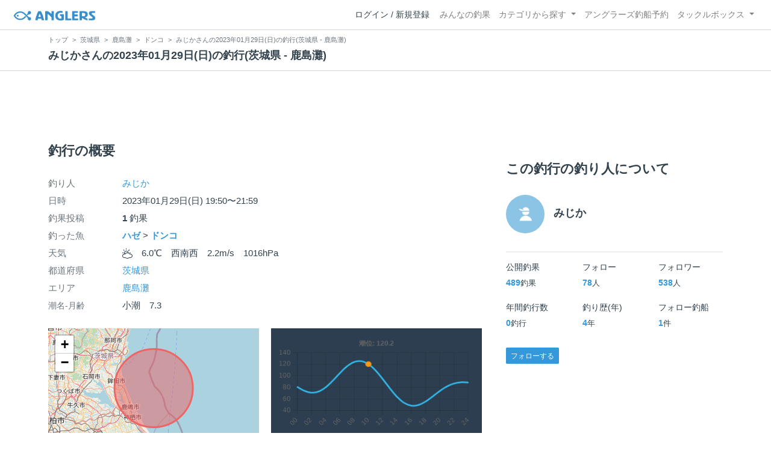

--- FILE ---
content_type: text/html; charset=utf-8
request_url: https://anglers.jp/fishings/2880211
body_size: 18753
content:
<!DOCTYPE html>
<html lang="ja">
<head>
  <meta name="csrf-param" content="authenticity_token" />
<meta name="csrf-token" content="T4ZOv2CtmFdW1G6cJ8F2oJ8O1JKyg9GkpScglDH97DdgfmCR7yr2LnbwHgIkpDxFiJ9T_rkoLr_kgrcPL2wNFw" />
  <meta charset="UTF-8" />
  <meta http-equiv="X-UA-Compatible" content="IE=edge,chrome=1">
  <meta http-equiv="content-language" content="ja">
  <meta http-equiv="content-type" content="text/html" charset="UTF-8">
    <meta name="robots" content="noarchive" />

  <meta name="apple-itunes-app" content="none">
  <meta name="viewport" content="width=device-width,initial-scale=1.0,minimum-scale=1.0,maximum-scale=1.0,user-scalable=no">

    <title>みじかさんの2023年01月29日(日)の釣行(茨城県 - 鹿島灘) - アングラーズ | 釣果600万件の魚釣り情報サイト</title>
  <meta name="description" content="みじかさんの2023年01月29日(日)の釣行。釣り場は鹿島灘。今日の釣果は1投稿！ 釣れる魚やルアーがひと目で分かる！よく行く釣り人の釣り方や釣具をもとに釣行の戦略を考えよう。釣り場の天気や水位、タイドグラフも要チェック。" />
  <meta name="keywords" content="釣り,アプリ,釣果,記録,検索,カメラ,釣り大会,釣り具,釣り場,ルアー" />

    <meta property="og:title" content='みじかさんの2023年01月29日(日)の釣行(茨城県 - 鹿島灘) アングラーズ | 釣果600万件の魚釣り情報サイト' />
  <meta property="og:type" content="article" />
  <meta property="og:url" content="https://anglers.jp/fishings/2880211" />
  <meta property="og:image" content="https://d2y21t85kjqjvu.cloudfront.net/result/5548520/2de88c4b-fa8e-44fb-9b12-5297564c0c83.jpg" />
    <meta property="og:description" content="みじかさんの2023年01月29日(日)の釣行。釣り場は鹿島灘。今日の釣果は1投稿！ 釣れる魚やルアーがひと目で分かる！よく行く釣り人の釣り方や釣具をもとに釣行の戦略を考えよう。釣り場の天気や水位、タイドグラフも要チェック。" />
  <meta property="og:site_name" content="アングラーズ | 釣果600万件の魚釣り情報サイト" />
  <meta property="fb:app_id" content="1018196891575204" />

  <meta name="twitter:card" content="summary_large_image" />
  <meta name="twitter:site" content="@ANGLERS_jp" />
  <meta property="twitter:image" content="https://d2y21t85kjqjvu.cloudfront.net/result/5548520/2de88c4b-fa8e-44fb-9b12-5297564c0c83.jpg" />
    <meta name="gpt-targeting" content='{"ANG_env": "production", &quot;ANG_directory&quot;: &quot;fishings&quot;}'>

    <script type="application/ld+json">
      {"@context":"https://schema.org/","@type":"Article","headline":"みじかさんの2023年01月29日(日)の釣行(茨城県 - 鹿島灘)","datePublished":"2023-01-29 19:50:00 +0900","dateModified":"2023-01-30 16:49:43 +0900","image":"https://d2y21t85kjqjvu.cloudfront.net/result/5548520/2de88c4b-fa8e-44fb-9b12-5297564c0c83.jpg","mainEntityOfPage":{"@type":"WebPage","@id":"https://anglers.jp/fishings/2880211"},"publisher":{"@type":"Organization","name":"アングラーズ","logo":{"@type":"ImageObject","url":"https://s3-ap-northeast-1.amazonaws.com/jp.anglers/info/homepage/image/logo/anglers_logo.png"}},"description":"みじかさんの2023年01月29日(日)の釣行。釣り場は鹿島灘。今日の釣果は1投稿！ 釣れる魚やルアーがひと目で分かる！よく行く釣り人の釣り方や釣具をもとに釣行の戦略を考えよう。釣り場の天気や水位、タイドグラフも要チェック。"}
    </script>
  <script type="application/ld+json">
    {"@context":"https://schema.org/","@type":"WebSite","name":"アングラーズ[ANGLERS]","url":"https://anglers.jp/","image":"https://s3-ap-northeast-1.amazonaws.com/jp.anglers/info/homepage/image/logo/icon_app.png"}
  </script>
  <link rel="preload" href="/assets/fa-brands-400-003d8be448cf308f57ca2eac14808d9d4651c5823389a82d0a0b2a37cbc6942b.woff2" as="font" type="font/woff2" crossorigin>
  <link rel="preload" href="/assets/fa-regular-400-dbda63708b10f97157a123a4c7efac2cd6eacf8dc023430017e86c046a28827a.woff2" as="font" type="font/woff2" crossorigin>
  <link rel="preload" href="/assets/fa-solid-900-b210af400b94ae211d8b96fcd2a90d937c26d789370cb8a867f00d919ab75b56.woff2" as="font" type="font/woff2" crossorigin>
  <link rel="preload" href="/assets/fontawesome-webfont-38af9ab8e8340ebba0182e7f6c9ec81038a1fcc162de3393a51bbb9a4153259d.woff2" as="font" type="font/woff2" crossorigin>
  <link rel="preload" href="/assets/icomoon-95119a16540849df6dde2f142af7656b36f74d1d3aa5886028a1d897c5105299.woff" as="font" type="font/woff" crossorigin>
  <link rel="preload" href="/assets/ionicons-4797fc24614cb9aedf5d1e2a23f552c9d40c91c0a5c8da3a90973dcd760487de.ttf" as="font" type="font/ttf" crossorigin>

  <link rel="stylesheet" href="/assets/application-8792be1a9f2b58b5fb7f9a212e7097a5b8017e07d32e18e582fdb28cca283a0a.css" media="all" />
  <script src="https://maps.googleapis.com/maps/api/js?v=3.exp&libraries=drawing,places&key=AIzaSyAxz8M72spb9d66VawX_tUxpk0NiLuM9ss"></script>

  <link rel='shortlink' href='http://anglers.jp' />
  <link rel="shortcut icon" href="/assets/anglers_icon-8a771dd3f201494eab08e7639a2cac632c2d46a40b168f12df065f9c7116105a.ico" >
  <link rel="icon" href="/assets/logos/cropped-apps_logo-32x32-2fc78e049fb62ba965bcdbe17e200fd28b36a6b5ec10053daae2b86d18fc0d96.png" sizes="32x32" />
  <link rel="icon" href="/assets/logos/cropped-apps_logo-192x192-2adaad6640dac21fe11cec43253c24952cc50f7dc2ccacf26f2f34459bf487c7.png" sizes="192x192" />
  <link rel="apple-touch-icon-precomposed" href="/assets/logos/cropped-apps_logo-180x180-768a0de0e60b8e8d83d4084dc58f1c23bb4c2b6ec1c72eb7dbad8d44189de6d9.png">
  <meta name="msapplication-TileImage" content="/assets/logos/cropped-apps_logo-270x270-b170f20b272b2ff51c3d58847d3caa36cf07a3188be6d0a3d02634780bcfddd5.png">

  <script src="/assets/application-efdaeab03d04864d5146d11ddf0e728268e8f9beef8ed0bb5fb2d3c3ac473277.js"></script>
  <script src="/packs/js/application-b92f9740d80f1f70aad3.js"></script>
  <link rel="stylesheet" href="/packs/css/application-35571aed.css" />

  <link href="https://fonts.cdnfonts.com/css/sf-pro-display" rel="stylesheet">

  
    <script async src="https://www.googletagmanager.com/gtag/js?id=G-497M5NN3H9"></script>

<script>

  // GA4関連コードがうまく動作しないためコメント前後に空行を入れる

  window.dataLayer = window.dataLayer || [];


    function gtag() {
      window.dataLayer.push(arguments)

      dataLayer.push({'user_id': ''});
    }

    gtag('js', new Date());

    gtag('config', 'G-497M5NN3H9', {
    });


</script>

      <!-- Google Ad Manager -->
    <script type='application/javascript' src='//anymind360.com/js/1944/ats.js'></script>
    <script>
      var googletag = googletag || {};
      googletag.cmd = googletag.cmd || [];
      (
        function() {
          var gads = document.createElement('script');
          gads.async = true;
          gads.type = 'text/javascript';
          var useSSL = 'https:' == document.location.protocol;
          gads.src = (useSSL ? 'https:' : 'http:') + '//securepubads.g.doubleclick.net/tag/js/gpt.js';
          var node = document.getElementsByTagName('script')[0];
          node.parentNode.insertBefore(gads, node);
        }
      )();
    </script>
    <!-- End Google Ad Manager -->

    <!-- Google Tag Manager -->
  <script>(function(w,d,s,l,i){w[l]=w[l]||[];w[l].push({'gtm.start':
  new Date().getTime(),event:'gtm.js'});var f=d.getElementsByTagName(s)[0],
  j=d.createElement(s),dl=l!='dataLayer'?'&l='+l:'';j.async=true;j.src=
  'https://www.googletagmanager.com/gtm.js?id='+i+dl;f.parentNode.insertBefore(j,f);
  })(window,document,'script','dataLayer','GTM-P3FBH6N');</script>
  <!-- End Google Tag Manager -->

  <script type="text/javascript">
  var microadCompass = microadCompass || {};
  microadCompass.queue = microadCompass.queue || [];
</script>
<script type="text/javascript" charset="UTF-8" src="//j.microad.net/js/compass.js" onload="new microadCompass.AdInitializer().initialize();" async></script>

</head>

<body id="" class="fishings results show">
    <!-- Google Tag Manager (noscript) -->
  <noscript><iframe src="https://www.googletagmanager.com/ns.html?id=GTM-P3FBH6N"
  height="0" width="0" style="display:none;visibility:hidden"></iframe></noscript>
  <!-- End Google Tag Manager (noscript) -->

    <div id="94edc45803c1d54d8f1d92fc5d71973e" style="visibility: hidden; width: 0px; height: 0px; display: none;">
    <script type="text/javascript">
      microadCompass.queue.push({
        "spot": "94edc45803c1d54d8f1d92fc5d71973e"
      });
    </script>
  </div>
  <div id="ads-ADU-93R3GLLR"></div>
  <script>
    (function (w, d, s, i) {
      var CREATIVE_ID = "94edc45803c1d54d8f1d92fc5d71973e";
      var microadTag, countNumber = 0, isFindingMicroAdBanner = false;
      
      var findCreativeTagInterval = setInterval(findCreativeTag, 500);
      function findCreativeTag() {
        if (countNumber > 20) {
          clearInterval(findCreativeTagInterval);
        }
        if (isFindingMicroAdBanner) return;
        isFindingMicroAdBanner = true;
        var divTags = document.getElementsByTagName('div');
        countNumber = countNumber + 1;
        if (divTags && divTags.length) {
          for (var i = 0; i < divTags.length; i++) {
            var divTag = divTags[i];
            if (divTag && divTag.id && divTag.id.indexOf(CREATIVE_ID) > -1) {
              microadTag = divTag;
              microadTag.style.visibility = "hidden";
              if (microadTag && microadTag.getElementsByTagName('iframe') &&
                microadTag.getElementsByTagName('iframe').length > 0) {
                loadAdunit(microadTag.id);
                clearInterval(findCreativeTagInterval);
                break;
              }
            }
          }
        }
        isFindingMicroAdBanner = false;
      }
      function loadAdunit(microadBannerId) {
        w.adunitlength ? w.adunitlength.push('ADU-93R3GLLR') : w.adunitlength=['ADU-93R3GLLR']; var f=d.getElementsByTagName(s)[0], j=d.createElement(s);
        j.async=true; j.src='https://rise.enhance.co.jp/adu.js?id=' + i + '&matwName=matw_uuid' + '&clientTime=' + (new Date()).getTime() + '&microadBannerId=' + microadBannerId;
        f.parentNode.insertBefore(j, f);
      }
    })(window, document, 'script', 'ADU-93R3GLLR');
  </script>




    <header class="navbar navbar-expand-sm navbar-light bg-white position-sticky sticky-top justify-content-between">
      <nav class="d-flex justify-content-between flex-grow-1">
        <div class="navbar-brand d-flex align-items-center">
              <a href="/">
                <img width="140" class="mr-15" alt="アングラーズ[ANGLERS] - 釣果や口コミで探せる魚釣り情報サイト" src="/assets/views/layouts/logo-293b02a020c95973ddc5b686572cffe67608880c5446aa36afbf516c24df93b8.png" />
              </a>
            


        </div>

        <div id="header_navigation" class="d-flex align-items-center flex-sm-shrink-1">
              <div class="mr-10">
                <div data-react-class="layouts/AuthModal" data-react-props="{}" data-react-cache-id="layouts/AuthModal-0"></div>
              </div>

            <button class="navbar-toggler" type="button" data-toggle="collapse" data-target="#navbar">
              <span class="navbar-toggler-icon"></span>
            </button>
            <div id="navbar" class="collapse navbar-collapse">
              <ul class="navbar-nav ml-auto">
                <li class="nav-item ">
                  <a class="nav-link" href="/catches">みんなの釣果</a>
                </li>
                <li class="nav-item dropdown ">
                  <a href="#" class="nav-link dropdown-toggle" data-toggle="dropdown">
                    カテゴリから探す<b class="caret"></b>
                  </a>
                  <ul class="dropdown-menu">
                    <li><a class="dropdown-item" href="/areas">エリアから探す</a></li>
                    <li><a class="dropdown-item" href="/regions">地方・都道府県から探す</a></li>
                    <li><a class="dropdown-item" href="/fishes">魚種から探す</a></li>
                  </ul>
                </li>
                <li class="nav-item">
                  <a class="nav-link" href="https://ships.anglers.jp">アングラーズ釣船予約</a>
                </li>
                <li class="nav-item dropdown ">
                  <a href="#" class="nav-link dropdown-toggle" data-toggle="dropdown">
                    タックルボックス<b class="caret"></b>
                  </a>
                  <ul class="dropdown-menu">
                    <li><a class="dropdown-item" href="https://tacklebox.anglers.jp/">タックルボックス</a></li>
                    <li><a class="dropdown-item" href="https://tacklebox.anglers.jp/favorites">お気に入り</a></li>
                  </ul>
                </li>
              </ul>
            </div>
        </div>
      </nav>

    </header>


    <div class="breadcrumb-wrapper">
      <div class="container">
        <div class="row">
          <div class="col-12">
              <ol class="breadcrumb" itemscope itemtype="https://schema.org/BreadcrumbList">
        <li class="breadcrumb-item" itemprop="itemListElement" itemscope itemtype="https://schema.org/ListItem">
          <a itemprop="item" href="/"><span itemprop="name">トップ</span></a>
          <meta itemprop="position" content="1">
        </li>
        <li class="breadcrumb-item" itemprop="itemListElement" itemscope itemtype="https://schema.org/ListItem">
          <a itemprop="item" href="/prefectures/8"><span itemprop="name">茨城県</span></a>
          <meta itemprop="position" content="2">
        </li>
        <li class="breadcrumb-item" itemprop="itemListElement" itemscope itemtype="https://schema.org/ListItem">
          <a itemprop="item" href="/areas/171"><span itemprop="name">鹿島灘</span></a>
          <meta itemprop="position" content="3">
        </li>
        <li class="breadcrumb-item" itemprop="itemListElement" itemscope itemtype="https://schema.org/ListItem">
          <a itemprop="item" href="/areas/171/fishes/379"><span itemprop="name">ドンコ</span></a>
          <meta itemprop="position" content="4">
        </li>
    <li class="breadcrumb-item active">
      <span itemprop="name">みじかさんの2023年01月29日(日)の釣行(茨城県 - 鹿島灘)</span>
      <meta itemprop="position" content="5">
    </li>
  </ol>

          </div>
          <div class="col-12">
            <h1>みじかさんの2023年01月29日(日)の釣行(茨城県 - 鹿島灘)</h1>
          </div>
        </div>
      </div>
    </div>
  <main>
      <div class="container">
        <div class="content">
          
<div class="mb-20">
    <div class="row">
  <div class="col-12">
    <div class="text-center mb-30 mt-30">
  <div id="div-gpt-ad-pc_article_billboard"
    class="gpt-ad"
    data-gpt-div-id="div-gpt-ad-pc_article_billboard"
    data-gpt-path="/83555300,21796408308/anglers/anglers/pc_article_billboard"
    data-gpt-dimensions="[[980, 250], [980, 90], &quot;fluid&quot;, [970, 250], [728, 90], [1, 1], [970, 90]]">
  </div>
</div>

  </div>
</div>

</div>

<div class="row">
  <div class="col-md-8 main pb-60">
      <div class="mb-50">
      </div>

      <div class="mb-50">
        <h2 class="mb-30">釣行の概要</h2>
        <dl class="row">
          <dt class="col-3 col-md-2">釣り人</dt>
          <dd class="col-9 col-md-10"><a href="/users/985231">みじか</a></dd>
          <dt class="col-3 col-md-2">日時</dt>
          <dd class="col-9 col-md-10">2023年01月29日(日) 19:50〜21:59</dd>
          <dt class="col-3 col-md-2">釣果投稿</dt>
          <dd class="col-9 col-md-10"><strong>1</strong> 釣果</dd>
          <dt class="col-3 col-md-2">釣った魚</dt>
          <dd class="col-9 col-md-10">
              <div>
                    <strong class="mb-0">
                      <a href="/fishes/19">ハゼ</a>
                    </strong> >
                <strong class="mb-0"><a href="/fishes/379">ドンコ</a></strong>
              </div>
          </dd>
          <dt class="col-3 col-md-2">天気</dt>
          <dd class="col-9 col-md-10"><i class="icon-w-partly f-17"></i>　6.0℃　西南西　2.2m/s　1016hPa　</dd>
          <dt class="col-3 col-md-2">都道府県</dt>
          <dd class="col-9 col-md-10"><a href="/prefectures/8">茨城県</a></dd>
          <dt class="col-3 col-md-2">エリア</dt>
          <dd class="col-9 col-md-10">
              <a href="/areas/171">鹿島灘</a>
          </dd>
            <dt class="col-3 col-md-2"><small>潮名-月齢</small></dt>
            <dd class="col-9 col-md-10">小潮　7.3</dd>
        </dl>
        <div class="row">
            <div class="col-md-6">
              <div data-react-class="commons/Leaflet" data-react-props="{&quot;latitude&quot;:36.099963054241286,&quot;longitude&quot;:140.8563995361328,&quot;zoom_level&quot;:8,&quot;radius&quot;:32000,&quot;height&quot;:&quot;200px&quot;}" data-react-cache-id="commons/Leaflet-0" class="mb-5 mt-20"></div>
              <small class="text-muted f-12">マップの中心は釣果のポイントを示すものではありません。</small>
            </div>
            <div class="col-md-6">
              <canvas id="tide_graph" style="height: 177px;"></canvas>
            </div>
        </div>
      </div>
      <div class="mb-50">
      </div>
      <hr class="mt-50 mb-50">

      <div class="mb-30">
        <h2 class="mb-30">釣行の内容</h2>
        <dl class="row fishings">
          <div class='col-12 row'>
            <dt class="col-2 fishing-start text-center">
              <img class="rounded-circle" width="24" style="z-index: 10" src="/assets/views/fishinglogs/circle-6a7ebc42429ba5ffbe58c0e6d7d59496b00110eab7d4b5f2c32cf858956e534b.png" />
            </dt>
            <dd class="col-10">
              19:50 釣行開始
            </dd>
          </div>
              <div class='col-12 row'>
                <dt class="col-2 fishing-content text-center">
                  <img class="rounded-circle img-circle-boder-blue" width="24" style="z-index: 10" src="/assets/wave-8bc99d73d71066147689595bb488edad1c8c3a11dd3599cde44c07dd865b2fca.png" />
                </dt>
                <dd class="col-10 list-hover thumb-wrapper">
                  <strong>
                      <a href="/areas/171">鹿島灘</a>
                  </strong>
                  で釣り開始
                </dd>
              </div>




            <div class='col-12 row'>
              <dt class="col-2 fishing-content text-center"><img class="rounded-circle" width="24" style="z-index: 10" src="/assets/views/fishinglogs/cropped-apps_logo-32x32-2fc78e049fb62ba965bcdbe17e200fd28b36a6b5ec10053daae2b86d18fc0d96.png" /></dt>
              <dd class="col-10 col-lg-6 thumb-wrapper">
                <div class="results thumb card">
  <div class="row body-color mb-2">
    <div class="col-12 mb-1">
      <strong>19:50</strong>
    </div>
    <div class="col-12 mb-1">
        <small class="mr-10"><i class="icon-app"></i> ドンコ</small>
        <small>25.0cm</small>
    </div>
    <a onclick="gtag(&#39;event&#39;, &#39;click&#39;, {&#39;event_category&#39;: &#39;ToCatch&#39;, &#39;event_label&#39;: &#39;fishings_thumb&#39;});" href="/catches/4287301"></a>  </div>
  <a onclick="gtag(&#39;event&#39;, &#39;click&#39;, {&#39;event_category&#39;: &#39;ToCatch&#39;, &#39;event_label&#39;: &#39;fishings_thumb&#39;});" href="/catches/4287301">
    <div class="thumbnail">
      <img alt="ドンコの釣果" loading="lazy" src="https://d2y21t85kjqjvu.cloudfront.net/result/5548520/medium_2de88c4b-fa8e-44fb-9b12-5297564c0c83.jpg" />
    </div>
    <div class="card-body pt-5 body-color">
      <div class="clearfix social-counts">
        <span><i class="fa fa-thumbs-o-up mr-5"></i>18</span>
          <span><i class="fa fa-eye mr-5 ml-10"></i>702</span>
      </div>
    </div>
</a></div>

              </dd>
            </div>
          <div class='col-12 row'>
            <dt class="col-2 fishing-end text-center">
              <img class="rounded-circle" width="24" style="z-index: 10" src="/assets/views/fishinglogs/circle-6a7ebc42429ba5ffbe58c0e6d7d59496b00110eab7d4b5f2c32cf858956e534b.png" />
            </dt>
            <dd class="col-9">
              21:59 釣行終了
            </dd>
          </div>
        </dl>
      </div>

    <div class="row mb-30">
      <div class="col-6">
          <a class="btn btn-block btn-outline-primary" href="/fishings/2876875">
            <span>&lt;</span>
            前の釣行
            <br class="d-sm-none">
            (2023.01.28)
</a>      </div>
      <div class="col-6 text-right">
          <a class="btn btn-block btn-outline-primary" href="/fishings/2880212">
            次の釣行
            <span class="d-sm-none">&gt;<br></span>
            (2023.01.30)
            <span class="d-none d-sm-inline-block">&gt;</span>
</a>      </div>
    </div>
    <div class="row">
      <div class="col-12">
        <small>※公開されている釣果のみ表示しております。非公開釣果、メモは表示されません。<br>※プロフィールの年間釣行数は非公開釣果を含むため、表示日数が異なる場合があります。</small>
      </div>
    </div>
    <hr class="mt-50 mb-50">
    <div class="socials clearfix mb-50 container">
  <div class="row">
    <div class="col-6 col-md-3 mb-10">
      <a
        target="_blank"
        onclick="facebookShare(); gtag('event', 'click', {'event_category': 'Share','event_label': 'facebook'});"
      >
        <button class="btn btn-facebook btn-h48 w-100 mr-3"><i class="fa fa-facebook" style="font-size: 1.8rem;"></i></button>
      </a>
    </div>
    <div class="col-6 col-md-3 mb-10">
      <a
        href="http://twitter.com/intent/tweet?text=みじかさんの2023年01月29日(日)の釣行(茨城県 - 鹿島灘)%0ahttps://anglers.jp/fishings/2880211%0a&amp;hashtags=アングラーズ,みんなの釣果,ドンコ,鹿島灘,みじか"
        target="_blank"
        onclick="gtag('event', 'click', {'event_category': 'Share','event_label': 'twitter'});"
      >
        <button class="btn btn-twitter btn-h48 w-100 mr-3"><i class="fa fa-twitter" style="font-size: 1.8rem;"></i></button>
      </a>
    </div>
    <div class="col-6 col-md-3 mb-10">
      <a
        href="https://b.hatena.ne.jp/entry/s/anglers.jp/fishings/2880211"
        target="_blank"
        onclick="gtag('event', 'click', {'event_category': 'Share','event_label': 'b.hatena'});"
      >
        <button class="btn btn-hatena btn-h48 w-100 mr-3">
          <img alt="このエントリーをはてなブックマークに追加" width="24" height="24" src="/assets/social/hatena-button-0fcf390759daf316ee78bbcd9836758f32a2f22b280f32cb6e04b56dd7ac0370.png" />
        </button>
      </a>
    </div>
    <div class="col-6 col-md-3 mb-10">
      <a
        href="https://line.me/R/msg/text/?みじかさんの2023年01月29日(日)の釣行(茨城県 - 鹿島灘) | アングラーズ https://anglers.jp/fishings/2880211"
        target="_blank"
        onclick="gtag('event', 'click', {'event_category': 'Share','event_label': 'LINE'});"
      >
        <button class="btn btn-line btn-h48 w-100 mr-3">
          <img alt="ラインで送る" width="24" height="24" src="/assets/social/line-button-2187d3c8aa3186280ea15a38ce9762427ebd218eea8d013310e53af932761c8d.png" />
        </button>
      </a>
    </div>
  </div>
</div>

    <hr class="mt-50 mb-50">

      <div class="mb-50">
        <h2 class="mb-30">みじかの2023年01月の釣行</h2>
        <div class="mb-30">
              <h3 class="mb-20 mt-20">2023年01月</h5>
              <a href="/fishings/2880212">
                <div class="fishings thumb list-hover mb-30 fishing-calendar ">
  <div class="body-color">
    <div class="title row mb-2">
      <div class="col-3">
        <h5 class="text-primary">30日(月)</h5>
      </div>
      <div class="col-9">
        <div class="area-name"><strong><object><a href="/areas/3265">那珂湊港</a></object></strong></div>
        <div>
          <small class="mr-5">13:30〜16:27</small>
          <small>4投稿</small>
        </div>
      </div>
    </div>
    <div class="col-12 carousel mb-2">
      <div class="carousel-wrap">
          <div class="thumb carousel-thumb thumb_image_64">
            <img alt="サッパ" loading="lazy" src="https://d2y21t85kjqjvu.cloudfront.net/result/5548525/square_c0b08445-1c20-4258-8a07-62b82ebad9e1.jpg" />
          </div>
          <div class="thumb carousel-thumb thumb_image_64">
            <img alt="コノシロ" loading="lazy" src="https://d2y21t85kjqjvu.cloudfront.net/result/5548528/square_7dbdec0b-8873-4c8f-a1de-7e517338394f.jpg" />
          </div>
          <div class="thumb carousel-thumb thumb_image_64">
            <img alt="マアジ" loading="lazy" src="https://d2y21t85kjqjvu.cloudfront.net/result/5548530/square_5d1536bc-9215-4c2e-92b7-a291c11cd178.jpg" />
          </div>
          <div class="thumb carousel-thumb thumb_image_64">
            <img alt="マアジ" loading="lazy" src="https://d2y21t85kjqjvu.cloudfront.net/result/5548532/square_2c45e260-1cb4-4d4b-b17e-2cbe13e10069.jpg" />
          </div>
      </div>
    </div>
  </div>
</div>

</a>              <div class="fishings thumb list-hover mb-30 fishing-calendar select-fishing">
  <div class="body-color">
    <div class="title row mb-2">
      <div class="col-3">
        <h5 class="text-primary">29日(日)</h5>
      </div>
      <div class="col-9">
        <div class="area-name"><strong><object><a href="/areas/171">鹿島灘</a></object></strong></div>
        <div>
          <small class="mr-5">19:50〜21:59</small>
          <small>1投稿</small>
        </div>
      </div>
    </div>
    <div class="col-12 carousel mb-2">
      <div class="carousel-wrap">
          <div class="thumb carousel-thumb thumb_image_64">
            <img alt="ドンコ" loading="lazy" src="https://d2y21t85kjqjvu.cloudfront.net/result/5548520/square_2de88c4b-fa8e-44fb-9b12-5297564c0c83.jpg" />
          </div>
      </div>
    </div>
  </div>
</div>

              <a href="/fishings/2876875">
                <div class="fishings thumb list-hover mb-30 fishing-calendar ">
  <div class="body-color">
    <div class="title row mb-2">
      <div class="col-3">
        <h5 class="text-primary">28日(土)</h5>
      </div>
      <div class="col-9">
        <div class="area-name"><strong><object><a href="/areas/3265">那珂湊港</a></object></strong></div>
        <div>
          <small class="mr-5">06:29〜06:56</small>
          <small>3投稿</small>
        </div>
      </div>
    </div>
    <div class="col-12 carousel mb-2">
      <div class="carousel-wrap">
          <div class="thumb carousel-thumb thumb_image_64">
            <img alt="マアジ" loading="lazy" src="https://d2y21t85kjqjvu.cloudfront.net/result/5541750/square_1c7eb3ce-54f3-4624-93e2-625ff511f707.jpg" />
          </div>
          <div class="thumb carousel-thumb thumb_image_64">
            <img alt="マアジ" loading="lazy" src="https://d2y21t85kjqjvu.cloudfront.net/result/5541753/square_fd475060-fd21-4de3-8139-ae3ca11ccb33.jpg" />
          </div>
          <div class="thumb carousel-thumb thumb_image_64">
            <img alt="マアジ" loading="lazy" src="https://d2y21t85kjqjvu.cloudfront.net/result/5541759/square_04d8c7c0-046a-49e6-b2cb-00b41fc02d79.jpg" />
          </div>
      </div>
    </div>
  </div>
</div>

</a>              <a href="/fishings/2875875">
                <div class="fishings thumb list-hover mb-30 fishing-calendar ">
  <div class="body-color">
    <div class="title row mb-2">
      <div class="col-3">
        <h5 class="text-primary">27日(金)</h5>
      </div>
      <div class="col-9">
        <div class="area-name"><strong><object><a href="/areas/3265">那珂湊港</a></object></strong></div>
        <div>
          <small class="mr-5">06:33〜07:00</small>
          <small>2投稿</small>
        </div>
      </div>
    </div>
    <div class="col-12 carousel mb-2">
      <div class="carousel-wrap">
          <div class="thumb carousel-thumb thumb_image_64">
            <img alt="マアジ" loading="lazy" src="https://d2y21t85kjqjvu.cloudfront.net/result/5539829/square_78003705-6435-4b92-a68a-3b6b8718e5eb.jpg" />
          </div>
          <div class="thumb carousel-thumb thumb_image_64">
            <img alt="マアジ" loading="lazy" src="https://d2y21t85kjqjvu.cloudfront.net/result/5539830/square_11f032be-8efc-49a5-9967-e824c55366fb.jpg" />
          </div>
      </div>
    </div>
  </div>
</div>

</a>              <a href="/fishings/2873267">
                <div class="fishings thumb list-hover mb-30 fishing-calendar ">
  <div class="body-color">
    <div class="title row mb-2">
      <div class="col-3">
        <h5 class="text-primary">24日(火)</h5>
      </div>
      <div class="col-9">
        <div class="area-name"><strong><object><a href="/areas/3265">那珂湊港</a></object></strong></div>
        <div>
          <small class="mr-5">06:43〜06:43</small>
          <small>2投稿</small>
        </div>
      </div>
    </div>
    <div class="col-12 carousel mb-2">
      <div class="carousel-wrap">
          <div class="thumb carousel-thumb thumb_image_64">
            <img alt="マアジ" loading="lazy" src="https://d2y21t85kjqjvu.cloudfront.net/result/5534619/square_c92bb728-21bf-4318-975d-67e7e6d5e665.jpg" />
          </div>
          <div class="thumb carousel-thumb thumb_image_64">
            <img alt="マアジ" loading="lazy" src="https://d2y21t85kjqjvu.cloudfront.net/result/5534621/square_3ef701c0-d6c4-4894-ac35-6dea7649fae3.jpg" />
          </div>
      </div>
    </div>
  </div>
</div>

</a>              <a href="/fishings/2870281">
                <div class="fishings thumb list-hover mb-30 fishing-calendar ">
  <div class="body-color">
    <div class="title row mb-2">
      <div class="col-3">
        <h5 class="text-primary">22日(日)</h5>
      </div>
      <div class="col-9">
        <div class="area-name"><strong><object><a href="/areas/171">鹿島灘</a></object></strong></div>
        <div>
          <small class="mr-5">04:18〜17:37</small>
          <small>5投稿</small>
        </div>
      </div>
    </div>
    <div class="col-12 carousel mb-2">
      <div class="carousel-wrap">
          <div class="thumb carousel-thumb thumb_image_64">
            <img alt="ナマコ" loading="lazy" src="https://d2y21t85kjqjvu.cloudfront.net/result/5528600/square_8b6c9b6c-3d2d-40c6-8d3f-ccf87c7745cd.jpg" />
          </div>
          <div class="thumb carousel-thumb thumb_image_64">
            <img alt="コノシロ" loading="lazy" src="https://d2y21t85kjqjvu.cloudfront.net/result/5528607/square_56facba2-4e0d-4cd2-9463-2c1ccf2dd95e.jpg" />
          </div>
          <div class="thumb carousel-thumb thumb_image_64">
            <img alt="マアジ" loading="lazy" src="https://d2y21t85kjqjvu.cloudfront.net/result/5528618/square_c0131c57-0e10-4f01-b641-db607c22d26f.jpg" />
          </div>
          <div class="thumb carousel-thumb thumb_image_64">
            <img alt="コノシロ" loading="lazy" src="https://d2y21t85kjqjvu.cloudfront.net/result/5530210/square_d136cd3f-7626-4b95-814a-984ac6684dae.jpg" />
          </div>
          <div class="thumb carousel-thumb thumb_image_64">
            <img alt="マアジ" loading="lazy" src="https://d2y21t85kjqjvu.cloudfront.net/result/5530218/square_2d469e1d-91ab-4c0a-8764-fa68b1fb85da.jpg" />
          </div>
      </div>
    </div>
  </div>
</div>

</a>              <a href="/fishings/2868298">
                <div class="fishings thumb list-hover mb-30 fishing-calendar ">
  <div class="body-color">
    <div class="title row mb-2">
      <div class="col-3">
        <h5 class="text-primary">21日(土)</h5>
      </div>
      <div class="col-9">
        <div class="area-name"><strong><object><a href="/areas/3265">那珂湊港</a></object></strong></div>
        <div>
          <small class="mr-5">06:24〜11:00</small>
          <small>2投稿</small>
        </div>
      </div>
    </div>
    <div class="col-12 carousel mb-2">
      <div class="carousel-wrap">
          <div class="thumb carousel-thumb thumb_image_64">
            <img alt="マアジ" loading="lazy" src="https://d2y21t85kjqjvu.cloudfront.net/result/5524928/square_4a34eae8-c73f-480e-aeae-52b8a5557d7e.jpg" />
          </div>
          <div class="thumb carousel-thumb thumb_image_64">
            <img alt="サッパ" loading="lazy" src="https://d2y21t85kjqjvu.cloudfront.net/result/5524936/square_fb895ed9-569d-4bea-b02f-eb30e00d6703.jpg" />
          </div>
      </div>
    </div>
  </div>
</div>

</a>              <a href="/fishings/2864355">
                <div class="fishings thumb list-hover mb-30 fishing-calendar ">
  <div class="body-color">
    <div class="title row mb-2">
      <div class="col-3">
        <h5 class="text-primary">18日(水)</h5>
      </div>
      <div class="col-9">
        <div class="area-name"><strong><object><a href="/areas/3265">那珂湊港</a></object></strong></div>
        <div>
          <small class="mr-5">17:57〜17:57</small>
          <small>1投稿</small>
        </div>
      </div>
    </div>
    <div class="col-12 carousel mb-2">
      <div class="carousel-wrap">
          <div class="thumb carousel-thumb thumb_image_64">
            <img alt="ドンコ" loading="lazy" src="https://d2y21t85kjqjvu.cloudfront.net/result/5517495/square_dddb83a3-1096-4407-9f99-e5b557797509.jpg" />
          </div>
      </div>
    </div>
  </div>
</div>

</a>              <a href="/fishings/2862261">
                <div class="fishings thumb list-hover mb-30 fishing-calendar ">
  <div class="body-color">
    <div class="title row mb-2">
      <div class="col-3">
        <h5 class="text-primary">17日(火)</h5>
      </div>
      <div class="col-9">
        <div class="area-name"><strong><object><a href="/areas/171">鹿島灘</a></object></strong></div>
        <div>
          <small class="mr-5">02:49〜19:05</small>
          <small>4投稿</small>
        </div>
      </div>
    </div>
    <div class="col-12 carousel mb-2">
      <div class="carousel-wrap">
          <div class="thumb carousel-thumb thumb_image_64">
            <img alt="マアナゴ" loading="lazy" src="https://d2y21t85kjqjvu.cloudfront.net/result/5513418/square_7351d97e-c0ff-485f-98e3-6bec14ec665b.jpg" />
          </div>
          <div class="thumb carousel-thumb thumb_image_64">
            <img alt="ナマコ" loading="lazy" src="https://d2y21t85kjqjvu.cloudfront.net/result/5513419/square_25bbbf4f-fddb-4a50-9b85-061e9675883c.jpg" />
          </div>
          <div class="thumb carousel-thumb thumb_image_64">
            <img alt="マアジ" loading="lazy" src="https://d2y21t85kjqjvu.cloudfront.net/result/5514762/square_52a46712-10bb-4ffd-8bab-bfee2a0a8278.jpg" />
          </div>
          <div class="thumb carousel-thumb thumb_image_64">
            <img alt="コノシロ" loading="lazy" src="https://d2y21t85kjqjvu.cloudfront.net/result/5514773/square_90a2bb54-5a1c-4ba1-9224-16fa8135391d.jpg" />
          </div>
      </div>
    </div>
  </div>
</div>

</a>              <a href="/fishings/2862260">
                <div class="fishings thumb list-hover mb-30 fishing-calendar ">
  <div class="body-color">
    <div class="title row mb-2">
      <div class="col-3">
        <h5 class="text-primary">16日(月)</h5>
      </div>
      <div class="col-9">
        <div class="area-name"><strong><object><a href="/areas/3265">那珂湊港</a></object></strong></div>
        <div>
          <small class="mr-5">15:58〜15:58</small>
          <small>1投稿</small>
        </div>
      </div>
    </div>
    <div class="col-12 carousel mb-2">
      <div class="carousel-wrap">
          <div class="thumb carousel-thumb thumb_image_64">
            <img alt="コノシロ" loading="lazy" src="https://d2y21t85kjqjvu.cloudfront.net/result/5513415/square_e80db064-5b24-4920-8fd3-e1346292d8ab.jpg" />
          </div>
      </div>
    </div>
  </div>
</div>

</a>              <a href="/fishings/2856700">
                <div class="fishings thumb list-hover mb-30 fishing-calendar ">
  <div class="body-color">
    <div class="title row mb-2">
      <div class="col-3">
        <h5 class="text-primary">14日(土)</h5>
      </div>
      <div class="col-9">
        <div class="area-name"><strong><object><a href="/areas/171">鹿島灘</a></object></strong></div>
        <div>
          <small class="mr-5">00:05〜00:05</small>
          <small>1投稿</small>
        </div>
      </div>
    </div>
    <div class="col-12 carousel mb-2">
      <div class="carousel-wrap">
          <div class="thumb carousel-thumb thumb_image_64">
            <img alt="ドンコ" loading="lazy" src="https://d2y21t85kjqjvu.cloudfront.net/result/5502953/square_d5efa46d-f56e-4657-8f20-b0e06cac890c.jpg" />
          </div>
      </div>
    </div>
  </div>
</div>

</a>              <a href="/fishings/2847124">
                <div class="fishings thumb list-hover mb-30 fishing-calendar ">
  <div class="body-color">
    <div class="title row mb-2">
      <div class="col-3">
        <h5 class="text-primary">08日(日)</h5>
      </div>
      <div class="col-9">
        <div class="area-name"><strong><object><a href="/areas/171">鹿島灘</a></object></strong></div>
        <div>
          <small class="mr-5">02:29〜22:34</small>
          <small>3投稿</small>
        </div>
      </div>
    </div>
    <div class="col-12 carousel mb-2">
      <div class="carousel-wrap">
          <div class="thumb carousel-thumb thumb_image_64">
            <img alt="ナマコ" loading="lazy" src="https://d2y21t85kjqjvu.cloudfront.net/result/5484335/square_64891889-6b42-499f-94b3-fb727f335a1e.jpg" />
          </div>
          <div class="thumb carousel-thumb thumb_image_64">
            <img alt="アカメバル" loading="lazy" src="https://d2y21t85kjqjvu.cloudfront.net/result/5484337/square_e62aa0c8-1fab-4a17-89c4-5af9cd009174.jpg" />
          </div>
          <div class="thumb carousel-thumb thumb_image_64">
            <img alt="クロメバル" loading="lazy" src="https://d2y21t85kjqjvu.cloudfront.net/result/5484341/square_965cb9b8-c6c5-458b-a3e2-f2b1076f9b63.jpg" />
          </div>
      </div>
    </div>
  </div>
</div>

</a>              <a href="/fishings/2839867">
                <div class="fishings thumb list-hover mb-30 fishing-calendar ">
  <div class="body-color">
    <div class="title row mb-2">
      <div class="col-3">
        <h5 class="text-primary">06日(金)</h5>
      </div>
      <div class="col-9">
        <div class="area-name"><strong><object><a href="/areas/3265">那珂湊港</a></object></strong></div>
        <div>
          <small class="mr-5">08:45〜22:30</small>
          <small>2投稿</small>
        </div>
      </div>
    </div>
    <div class="col-12 carousel mb-2">
      <div class="carousel-wrap">
          <div class="thumb carousel-thumb thumb_image_64">
            <img alt="コノシロ" loading="lazy" src="https://d2y21t85kjqjvu.cloudfront.net/result/5470259/square_ca467979-03c8-4e6a-9905-342b19baacc9.jpg" />
          </div>
          <div class="thumb carousel-thumb thumb_image_64">
            <img alt="アカメバル" loading="lazy" src="https://d2y21t85kjqjvu.cloudfront.net/result/5477865/square_8990a9e5-5fba-4da6-9391-100924b9fdc5.jpg" />
          </div>
      </div>
    </div>
  </div>
</div>

</a>              <a href="/fishings/2838309">
                <div class="fishings thumb list-hover mb-30 fishing-calendar ">
  <div class="body-color">
    <div class="title row mb-2">
      <div class="col-3">
        <h5 class="text-primary">05日(木)</h5>
      </div>
      <div class="col-9">
        <div class="area-name"><strong><object><a href="/areas/3265">那珂湊港</a></object></strong></div>
        <div>
          <small class="mr-5">07:12〜10:15</small>
          <small>5投稿</small>
        </div>
      </div>
    </div>
    <div class="col-12 carousel mb-2">
      <div class="carousel-wrap">
          <div class="thumb carousel-thumb thumb_image_64">
            <img alt="マアジ" loading="lazy" src="https://d2y21t85kjqjvu.cloudfront.net/result/5467339/square_34f9b347-78bd-444f-9ccb-28629e7bd10d.jpg" />
          </div>
          <div class="thumb carousel-thumb thumb_image_64">
            <img alt="イシモチ" loading="lazy" src="https://d2y21t85kjqjvu.cloudfront.net/result/5467341/square_531d7118-5eef-449a-b440-5d2808076ef1.jpg" />
          </div>
          <div class="thumb carousel-thumb thumb_image_64">
            <img alt="サッパ" loading="lazy" src="https://d2y21t85kjqjvu.cloudfront.net/result/5467368/square_48fd52e0-abbf-4336-9474-0718e253991d.jpg" />
          </div>
          <div class="thumb carousel-thumb thumb_image_64">
            <img alt="ヒイラギ" loading="lazy" src="https://d2y21t85kjqjvu.cloudfront.net/result/5467371/square_0ae51c1f-8a32-49c9-b6f1-dad9cc4a10cf.jpg" />
          </div>
          <div class="thumb carousel-thumb thumb_image_64">
            <img alt="マアジ" loading="lazy" src="https://d2y21t85kjqjvu.cloudfront.net/result/5467433/square_14459ae2-f0e7-4946-ba3c-66d5e17b0456.jpg" />
          </div>
      </div>
    </div>
  </div>
</div>

</a>              <a href="/fishings/2831587">
                <div class="fishings thumb list-hover mb-30 fishing-calendar ">
  <div class="body-color">
    <div class="title row mb-2">
      <div class="col-3">
        <h5 class="text-primary">02日(月)</h5>
      </div>
      <div class="col-9">
        <div class="area-name"><strong><object><a href="/areas/3265">那珂湊港</a></object></strong></div>
        <div>
          <small class="mr-5">08:18〜08:18</small>
          <small>1投稿</small>
        </div>
      </div>
    </div>
    <div class="col-12 carousel mb-2">
      <div class="carousel-wrap">
          <div class="thumb carousel-thumb thumb_image_64">
            <img alt="マアジ" loading="lazy" src="https://d2y21t85kjqjvu.cloudfront.net/result/5454459/square_1f116ad2-468a-4fd6-a327-811d1ea30871.jpg" />
          </div>
      </div>
    </div>
  </div>
</div>

</a>        </div>
        <div class="row">
          <div class="col-md-6">
            <a class="btn btn-block btn-outline-primary" href="/users/985231/fishings">すべての釣行を見る</a>
          </div>
        </div>
      </div>

      <hr class="mt-50 mb-50">
      <div class="mb-50">
        <h2 class="mb-30">鹿島灘の他の釣り人の釣行</h2>
            <h5 class="mb-20 mt-20">2023年01月</h5>
          <a href="/fishings/2881614">
            <div class="fishings thumb list-hover mb-30 fishing-calendar ">
  <div class="body-color">
    <div class="title row mb-2">
      <div class="col-3">
        <h5 class="text-primary">31日(火)</h5>
      </div>
      <div class="col-9">
        <div class="area-name"><strong><object><a href="/areas/171">鹿島灘</a></object></strong></div>
        <div>
          <small class="mr-5">19:32〜19:32</small>
          <small>1投稿</small>
        </div>
      </div>
    </div>
    <div class="col-12 carousel mb-2">
      <div class="carousel-wrap">
          <div class="thumb carousel-thumb thumb_image_64">
            <img alt="メバル" loading="lazy" src="https://d2y21t85kjqjvu.cloudfront.net/result/5551386/square_c209b349-bf56-4609-a276-649edece1c87.jpg" />
          </div>
      </div>
    </div>
      <div class="row">
        <div class="col-12 calendar_name">
          <small>DRY ICE さんの釣行</small>
        </div>
      </div>
  </div>
</div>

</a>          <a href="/fishings/2881282">
            <div class="fishings thumb list-hover mb-30 fishing-calendar ">
  <div class="body-color">
    <div class="title row mb-2">
      <div class="col-3">
        <h5 class="text-primary">31日(火)</h5>
      </div>
      <div class="col-9">
        <div class="area-name"><strong><object><a href="/areas/171">鹿島灘</a></object></strong></div>
        <div>
          <small class="mr-5">13:16〜13:16</small>
          <small>1投稿</small>
        </div>
      </div>
    </div>
    <div class="col-12 carousel mb-2">
      <div class="carousel-wrap">
          <div class="thumb carousel-thumb thumb_image_64">
            <img alt="ワラサ" loading="lazy" src="https://d2y21t85kjqjvu.cloudfront.net/result/5550749/square_881d20c5-ac54-437e-a496-a14c0f3e049c.jpg" />
          </div>
      </div>
    </div>
      <div class="row">
        <div class="col-12 calendar_name">
          <small>佐藤淳一@ふじしめ丸 さんの釣行</small>
        </div>
      </div>
  </div>
</div>

</a>          <a href="/fishings/2884295">
            <div class="fishings thumb list-hover mb-30 fishing-calendar ">
  <div class="body-color">
    <div class="title row mb-2">
      <div class="col-3">
        <h5 class="text-primary">31日(火)</h5>
      </div>
      <div class="col-9">
        <div class="area-name"><strong><object><a href="/areas/171">鹿島灘</a></object></strong></div>
        <div>
          <small class="mr-5">12:41〜12:41</small>
          <small>1投稿</small>
        </div>
      </div>
    </div>
    <div class="col-12 carousel mb-2">
      <div class="carousel-wrap">
          <div class="thumb carousel-thumb thumb_image_64">
            <img alt="ヒラメ" loading="lazy" src="https://d2y21t85kjqjvu.cloudfront.net/result/5556438/square_0f87ab1c-57ba-43ae-bfcd-aeddb083c773.jpg" />
          </div>
      </div>
    </div>
      <div class="row">
        <div class="col-12 calendar_name">
          <small>HaruKin1091 さんの釣行</small>
        </div>
      </div>
  </div>
</div>

</a>          <a href="/fishings/2880932">
            <div class="fishings thumb list-hover mb-30 fishing-calendar ">
  <div class="body-color">
    <div class="title row mb-2">
      <div class="col-3">
        <h5 class="text-primary">31日(火)</h5>
      </div>
      <div class="col-9">
        <div class="area-name"><strong><object><a href="/areas/171">鹿島灘</a></object></strong></div>
        <div>
          <small class="mr-5">03:51〜03:51</small>
          <small>1投稿</small>
        </div>
      </div>
    </div>
    <div class="col-12 carousel mb-2">
      <div class="carousel-wrap">
          <div class="thumb carousel-thumb thumb_image_64">
            <img alt="アジ" loading="lazy" src="https://d2y21t85kjqjvu.cloudfront.net/result/5550038/square_6fa9fcdb-812c-4e69-869b-cd7b2ddf86fd.jpg" />
          </div>
      </div>
    </div>
      <div class="row">
        <div class="col-12 calendar_name">
          <small>モンモンアジンガー<img class="achievement" src="https://d28vawfkr527bq.cloudfront.net/achievement/image/166/square_ba030511-f716-4bca-85d4-9a310afa0f1e.png"> さんの釣行</small>
        </div>
      </div>
  </div>
</div>

</a>      </div>

      <hr class="mt-50 mb-50">
      <div class="mb-50">
        <h2 class="mb-30">ドンコの他の釣り人の釣行</h2>
            <h5 class="mb-20 mt-20">2023年01月</h5>
          <a href="/fishings/2881577">
            <div class="fishings thumb list-hover mb-30 fishing-calendar ">
  <div class="body-color">
    <div class="title row mb-2">
      <div class="col-3">
        <h5 class="text-primary">31日(火)</h5>
      </div>
      <div class="col-9">
        <div class="area-name"><strong><object><a href="/areas/2118">表浜漁港</a></object></strong></div>
        <div>
          <small class="mr-5">20:29〜20:29</small>
          <small>1投稿</small>
        </div>
      </div>
    </div>
    <div class="col-12 carousel mb-2">
      <div class="carousel-wrap">
          <div class="thumb carousel-thumb thumb_image_64">
            <img alt="ドンコ" loading="lazy" src="https://d2y21t85kjqjvu.cloudfront.net/result/5551314/square_229ab102-1382-4056-b13f-72404994b2d7.jpg" />
          </div>
      </div>
    </div>
      <div class="row">
        <div class="col-12 calendar_name">
          <small>あごひげおしゃれ♡60696253 さんの釣行</small>
        </div>
      </div>
  </div>
</div>

</a>          <a href="/fishings/2881546">
            <div class="fishings thumb list-hover mb-30 fishing-calendar ">
  <div class="body-color">
    <div class="title row mb-2">
      <div class="col-3">
        <h5 class="text-primary">31日(火)</h5>
      </div>
      <div class="col-9">
        <div class="area-name"><strong><object><a href="/areas/2099">女川湾</a></object></strong></div>
        <div>
          <small class="mr-5">16:29〜22:10</small>
          <small>6投稿</small>
        </div>
      </div>
    </div>
    <div class="col-12 carousel mb-2">
      <div class="carousel-wrap">
          <div class="thumb carousel-thumb thumb_image_64">
            <img alt="" loading="lazy" src="https://d2y21t85kjqjvu.cloudfront.net/result/5551244/square_9c7da2cb-3385-4864-925e-92e0e6a67795.jpg" />
          </div>
          <div class="thumb carousel-thumb thumb_image_64">
            <img alt="ドンコ" loading="lazy" src="https://d2y21t85kjqjvu.cloudfront.net/result/5551245/square_fc5c08a2-56cf-4ef2-8d6a-04502f6b69da.jpg" />
          </div>
          <div class="thumb carousel-thumb thumb_image_64">
            <img alt="ドンコ" loading="lazy" src="https://d2y21t85kjqjvu.cloudfront.net/result/5551247/square_67b162ba-bf47-48eb-9dab-33cd3007d367.jpg" />
          </div>
          <div class="thumb carousel-thumb thumb_image_64">
            <img alt="アイナメ" loading="lazy" src="https://d2y21t85kjqjvu.cloudfront.net/result/5551251/square_b39f5706-5194-4be8-bf5e-273696c858b6.jpg" />
          </div>
          <div class="thumb carousel-thumb thumb_image_64">
            <img alt="マアナゴ" loading="lazy" src="https://d2y21t85kjqjvu.cloudfront.net/result/5551264/square_d094a028-2f6c-4662-bc58-9af324582ef3.jpg" />
          </div>
          <div class="thumb carousel-thumb thumb_image_64">
            <img alt="マアナゴ" loading="lazy" src="https://d2y21t85kjqjvu.cloudfront.net/result/5551354/square_4c8df139-feaf-4def-8d01-038f926202e4.jpg" />
          </div>
      </div>
    </div>
      <div class="row">
        <div class="col-12 calendar_name">
          <small>@琥珀 さんの釣行</small>
        </div>
      </div>
  </div>
</div>

</a>          <a href="/fishings/2884264">
            <div class="fishings thumb list-hover mb-30 fishing-calendar ">
  <div class="body-color">
    <div class="title row mb-2">
      <div class="col-3">
        <h5 class="text-primary">31日(火)</h5>
      </div>
      <div class="col-9">
        <div class="area-name"><strong><object><a href="/areas/2091">気仙沼湾</a></object></strong></div>
        <div>
          <small class="mr-5">14:54〜19:44</small>
          <small>3投稿</small>
        </div>
      </div>
    </div>
    <div class="col-12 carousel mb-2">
      <div class="carousel-wrap">
          <div class="thumb carousel-thumb thumb_image_64">
            <img alt="シロメバル" loading="lazy" src="https://d2y21t85kjqjvu.cloudfront.net/result/5556376/square_d99d474a-795c-4d37-8061-ec92e0e33c11.jpg" />
          </div>
          <div class="thumb carousel-thumb thumb_image_64">
            <img alt="アイナメ" loading="lazy" src="https://d2y21t85kjqjvu.cloudfront.net/result/5581281/square_354a3aee-0d9e-4287-bdd8-06a9ebc25bb2.jpg" />
          </div>
          <div class="thumb carousel-thumb thumb_image_64">
            <img alt="ドンコ" loading="lazy" src="https://d2y21t85kjqjvu.cloudfront.net/result/5581296/square_03236173-3e32-4359-b635-ca7905701c20.jpg" />
          </div>
      </div>
    </div>
      <div class="row">
        <div class="col-12 calendar_name">
          <small>りゅう@アナハゼティ<img class="achievement" src="https://d28vawfkr527bq.cloudfront.net/achievement/image/166/square_ba030511-f716-4bca-85d4-9a310afa0f1e.png"> さんの釣行</small>
        </div>
      </div>
  </div>
</div>

</a>          <a href="/fishings/2879693">
            <div class="fishings thumb list-hover mb-30 fishing-calendar ">
  <div class="body-color">
    <div class="title row mb-2">
      <div class="col-3">
        <h5 class="text-primary">30日(月)</h5>
      </div>
      <div class="col-9">
        <div class="area-name"><strong><object><a href="/areas/2095">桐ヶ崎港</a></object></strong></div>
        <div>
          <small class="mr-5">01:16〜01:16</small>
          <small>1投稿</small>
        </div>
      </div>
    </div>
    <div class="col-12 carousel mb-2">
      <div class="carousel-wrap">
          <div class="thumb carousel-thumb thumb_image_64">
            <img alt="ドンコ" loading="lazy" src="https://d2y21t85kjqjvu.cloudfront.net/result/5547500/square_f6b5ec5f-ff23-4b3c-9647-7bf4248731ea.jpg" />
          </div>
      </div>
    </div>
      <div class="row">
        <div class="col-12 calendar_name">
          <small>そうーなんです!<img class="achievement" src="https://d28vawfkr527bq.cloudfront.net/achievement/image/166/square_ba030511-f716-4bca-85d4-9a310afa0f1e.png"> さんの釣行</small>
        </div>
      </div>
  </div>
</div>

</a>      </div>

      <div class="content-block">
        <div class="results">
          <h2 class="mb-30">鹿島灘の他の釣り人の釣果</h2>
          <div class="row results display-fourth-within-sm">
              <div class="col-6 col-md-4">
                <div class="results thumb card">
  <a onclick="gtag(&#39;event&#39;, &#39;click&#39;, {&#39;event_category&#39;: &#39;ToCatch&#39;, &#39;event_label&#39;: &#39;results_thumb&#39;});" href="/catches/4287294">
    <div class="thumbnail">
      <img alt="ソゲの釣果" loading="lazy" src="https://d2y21t85kjqjvu.cloudfront.net/result/5548506/medium_a7980efa-8200-4c5c-ab56-b2912b4138c4.jpg" />
    </div>
</a>  <div class="card-body pt-5 body-color">
    <a onclick="gtag(&#39;event&#39;, &#39;click&#39;, {&#39;event_category&#39;: &#39;ToCatch&#39;, &#39;event_label&#39;: &#39;results_thumb&#39;});" href="/catches/4287294">
      <div class="media name">
        <div class="pr-5 result-thumb-badge
          "
        >
          <img src="https://anglers.jp/assets/views/users/no-image-fc0878c82cf2de7d06defa4893538cf2ac04378610c799897ac5a23ef33b68ed.png" onerror="this.error=null;this.src=&#39;https://anglers.jp/assets/views/users/no-image-fc0878c82cf2de7d06defa4893538cf2ac04378610c799897ac5a23ef33b68ed.png&#39;;" class="rounded-circle" width="20" loading="lazy" />
        </div>
        <div class="media-body">
          <strong class="media-heading">
            アングラー40466558
          </strong>
        </div>
      </div>
      <div class="row">
        <div class="col-7 date">2023年01月30日</div>
        <div class="col-5 published_results_count text-right">
        </div>
      </div>
</a>    <div class="detail row">
      <div class="col-8">
          <a class="link-hover" href="/fishes/1090">
            <strong><i class="icon-app"></i> ソゲ</strong>
</a>      </div>
      <div class="col-4 text-right">
          <span>15.0cm</span>
      </div>
    </div>
    <div class="detail row">
      <div class="col-12">
          <a class="link-hover" href="/areas/171"><strong><i class='fa fa-map'></i> 鹿島灘 </strong></a>
      </div>
    </div>
    <a onclick="gtag(&#39;event&#39;, &#39;click&#39;, {&#39;event_category&#39;: &#39;ToCatch&#39;, &#39;event_label&#39;: &#39;results_thumb&#39;});" href="/catches/4287294">
      <div class="clearfix social-counts">
        <span><i class="fa fa-thumbs-o-up mr-5"></i>31</span>
          <span><i class="fa fa-eye mr-5 ml-10"></i>735</span>
      </div>
</a>  </div>
</div>

              </div>
              <div class="col-6 col-md-4">
                <div class="results thumb card">
  <a onclick="gtag(&#39;event&#39;, &#39;click&#39;, {&#39;event_category&#39;: &#39;ToCatch&#39;, &#39;event_label&#39;: &#39;results_thumb&#39;});" href="/catches/4286884">
    <div class="thumbnail">
      <img alt="ソゲの釣果" loading="lazy" src="https://d2y21t85kjqjvu.cloudfront.net/result/5547934/medium_7f1d4e51-6b89-4daf-806e-f900402a2b3c.jpg" />
    </div>
</a>  <div class="card-body pt-5 body-color">
    <a onclick="gtag(&#39;event&#39;, &#39;click&#39;, {&#39;event_category&#39;: &#39;ToCatch&#39;, &#39;event_label&#39;: &#39;results_thumb&#39;});" href="/catches/4286884">
      <div class="media name">
        <div class="pr-5 result-thumb-badge
          "
        >
          <img src="https://d28vawfkr527bq.cloudfront.net/account/image/892978/thumb_321d5325-98dc-45d4-9e04-24c4ca886d76.png" onerror="this.error=null;this.src=&#39;https://anglers.jp/assets/views/users/no-image-fc0878c82cf2de7d06defa4893538cf2ac04378610c799897ac5a23ef33b68ed.png&#39;;" class="rounded-circle" width="20" loading="lazy" />
        </div>
        <div class="media-body">
          <strong class="media-heading">
            下さん
          </strong>
        </div>
      </div>
      <div class="row">
        <div class="col-7 date">2023年01月30日</div>
        <div class="col-5 published_results_count text-right">
            <span>4釣果</span>
        </div>
      </div>
</a>    <div class="detail row">
      <div class="col-8">
          <a class="link-hover" href="/fishes/1090">
            <strong><i class="icon-app"></i> ソゲ</strong>
</a>      </div>
      <div class="col-4 text-right">
          <span>30.0cm</span>
      </div>
    </div>
    <div class="detail row">
      <div class="col-12">
          <a class="link-hover" href="/areas/171"><strong><i class='fa fa-map'></i> 鹿島灘 </strong></a>
      </div>
    </div>
    <a onclick="gtag(&#39;event&#39;, &#39;click&#39;, {&#39;event_category&#39;: &#39;ToCatch&#39;, &#39;event_label&#39;: &#39;results_thumb&#39;});" href="/catches/4286884">
      <div class="clearfix social-counts">
        <span><i class="fa fa-thumbs-o-up mr-5"></i>66</span>
          <span><i class="fa fa-eye mr-5 ml-10"></i>984</span>
      </div>
</a>  </div>
</div>

              </div>
              <div class="col-6 col-md-4">
                <div class="results thumb card">
  <a onclick="gtag(&#39;event&#39;, &#39;click&#39;, {&#39;event_category&#39;: &#39;ToCatch&#39;, &#39;event_label&#39;: &#39;results_thumb&#39;});" href="/catches/4286878">
    <div class="thumbnail">
      <img alt="ソゲの釣果" loading="lazy" src="https://d2y21t85kjqjvu.cloudfront.net/result/5547924/medium_0301030c-8064-4a82-99a7-93ac40be5ecc.jpg" />
    </div>
</a>  <div class="card-body pt-5 body-color">
    <a onclick="gtag(&#39;event&#39;, &#39;click&#39;, {&#39;event_category&#39;: &#39;ToCatch&#39;, &#39;event_label&#39;: &#39;results_thumb&#39;});" href="/catches/4286878">
      <div class="media name">
        <div class="pr-5 result-thumb-badge
          "
        >
          <img src="https://d28vawfkr527bq.cloudfront.net/account/image/892978/thumb_321d5325-98dc-45d4-9e04-24c4ca886d76.png" onerror="this.error=null;this.src=&#39;https://anglers.jp/assets/views/users/no-image-fc0878c82cf2de7d06defa4893538cf2ac04378610c799897ac5a23ef33b68ed.png&#39;;" class="rounded-circle" width="20" loading="lazy" />
        </div>
        <div class="media-body">
          <strong class="media-heading">
            下さん
          </strong>
        </div>
      </div>
      <div class="row">
        <div class="col-7 date">2023年01月30日</div>
        <div class="col-5 published_results_count text-right">
            <span>4釣果</span>
        </div>
      </div>
</a>    <div class="detail row">
      <div class="col-8">
          <a class="link-hover" href="/fishes/1090">
            <strong><i class="icon-app"></i> ソゲ</strong>
</a>      </div>
      <div class="col-4 text-right">
          <span>15.0cm</span>
      </div>
    </div>
    <div class="detail row">
      <div class="col-12">
          <a class="link-hover" href="/areas/171"><strong><i class='fa fa-map'></i> 鹿島灘 </strong></a>
      </div>
    </div>
    <a onclick="gtag(&#39;event&#39;, &#39;click&#39;, {&#39;event_category&#39;: &#39;ToCatch&#39;, &#39;event_label&#39;: &#39;results_thumb&#39;});" href="/catches/4286878">
      <div class="clearfix social-counts">
        <span><i class="fa fa-thumbs-o-up mr-5"></i>59</span>
          <span><i class="fa fa-eye mr-5 ml-10"></i>897</span>
      </div>
</a>  </div>
</div>

              </div>
              <div class="col-6 col-md-4">
                <div class="results thumb card">
  <a onclick="gtag(&#39;event&#39;, &#39;click&#39;, {&#39;event_category&#39;: &#39;ToCatch&#39;, &#39;event_label&#39;: &#39;results_thumb&#39;});" href="/catches/4286877">
    <div class="thumbnail">
      <img alt="ソゲの釣果" loading="lazy" src="https://d2y21t85kjqjvu.cloudfront.net/result/5547923/medium_eb95defa-e337-4a1a-b79b-72ed5352cdd8.jpg" />
    </div>
</a>  <div class="card-body pt-5 body-color">
    <a onclick="gtag(&#39;event&#39;, &#39;click&#39;, {&#39;event_category&#39;: &#39;ToCatch&#39;, &#39;event_label&#39;: &#39;results_thumb&#39;});" href="/catches/4286877">
      <div class="media name">
        <div class="pr-5 result-thumb-badge
          "
        >
          <img src="https://d28vawfkr527bq.cloudfront.net/account/image/892978/thumb_321d5325-98dc-45d4-9e04-24c4ca886d76.png" onerror="this.error=null;this.src=&#39;https://anglers.jp/assets/views/users/no-image-fc0878c82cf2de7d06defa4893538cf2ac04378610c799897ac5a23ef33b68ed.png&#39;;" class="rounded-circle" width="20" loading="lazy" />
        </div>
        <div class="media-body">
          <strong class="media-heading">
            下さん
          </strong>
        </div>
      </div>
      <div class="row">
        <div class="col-7 date">2023年01月30日</div>
        <div class="col-5 published_results_count text-right">
            <span>4釣果</span>
        </div>
      </div>
</a>    <div class="detail row">
      <div class="col-8">
          <a class="link-hover" href="/fishes/1090">
            <strong><i class="icon-app"></i> ソゲ</strong>
</a>      </div>
      <div class="col-4 text-right">
          <span>20.0cm</span>
      </div>
    </div>
    <div class="detail row">
      <div class="col-12">
          <a class="link-hover" href="/areas/171"><strong><i class='fa fa-map'></i> 鹿島灘 </strong></a>
      </div>
    </div>
    <a onclick="gtag(&#39;event&#39;, &#39;click&#39;, {&#39;event_category&#39;: &#39;ToCatch&#39;, &#39;event_label&#39;: &#39;results_thumb&#39;});" href="/catches/4286877">
      <div class="clearfix social-counts">
        <span><i class="fa fa-thumbs-o-up mr-5"></i>56</span>
          <span><i class="fa fa-eye mr-5 ml-10"></i>848</span>
      </div>
</a>  </div>
</div>

              </div>
          </div>
        </div>
      </div>

      <hr class="mt-50 mb-50">
      <div class="mb-50">
          <div data-react-class="areas/ExpandableFishes" data-react-props="{&quot;area&quot;:{&quot;id&quot;:171,&quot;parent_id&quot;:null,&quot;name&quot;:&quot;鹿島灘&quot;,&quot;keywords&quot;:null,&quot;results_count&quot;:20665,&quot;summed_children_results_count&quot;:71982,&quot;latest_caught_at&quot;:&quot;2026-01-21T16:15:00.000+09:00&quot;,&quot;lat&quot;:36.099963054241286,&quot;lng&quot;:140.8563995361328,&quot;type&quot;:&quot;SeaArea&quot;},&quot;excludeFishId&quot;:379}" data-react-cache-id="areas/ExpandableFishes-0"></div>
          <div data-react-class="fishes/ExpandableAreas" data-react-props="{&quot;fish&quot;:{&quot;id&quot;:379,&quot;parent_id&quot;:19,&quot;ancestor_fish_id&quot;:19,&quot;name&quot;:&quot;ドンコ&quot;,&quot;unit_type&quot;:&quot;size&quot;,&quot;image&quot;:{&quot;url&quot;:&quot;https://d28vawfkr527bq.cloudfront.net/fish/image/379/9d7b44c5-f82d-4826-a6a3-e7659a5ee7ef.JPG&quot;,&quot;medium&quot;:{&quot;url&quot;:&quot;https://d28vawfkr527bq.cloudfront.net/fish/image/379/medium_9d7b44c5-f82d-4826-a6a3-e7659a5ee7ef.JPG&quot;},&quot;small&quot;:{&quot;url&quot;:&quot;https://d28vawfkr527bq.cloudfront.net/fish/image/379/small_9d7b44c5-f82d-4826-a6a3-e7659a5ee7ef.JPG&quot;},&quot;thumbnail&quot;:{&quot;url&quot;:&quot;https://d28vawfkr527bq.cloudfront.net/fish/image/379/thumbnail_9d7b44c5-f82d-4826-a6a3-e7659a5ee7ef.JPG&quot;},&quot;thumb16by9&quot;:{&quot;url&quot;:&quot;https://d28vawfkr527bq.cloudfront.net/fish/image/379/thumb16by9_9d7b44c5-f82d-4826-a6a3-e7659a5ee7ef.JPG&quot;},&quot;square&quot;:{&quot;url&quot;:&quot;https://d28vawfkr527bq.cloudfront.net/fish/image/379/square_9d7b44c5-f82d-4826-a6a3-e7659a5ee7ef.JPG&quot;},&quot;square_mini&quot;:{&quot;url&quot;:&quot;https://d28vawfkr527bq.cloudfront.net/fish/image/379/square_mini_9d7b44c5-f82d-4826-a6a3-e7659a5ee7ef.JPG&quot;}},&quot;icon&quot;:{&quot;url&quot;:null},&quot;keywords&quot;:null,&quot;feature&quot;:&quot;ドンコ（鈍甲・貪子、Odontobutis obscura） は、スズキ目ドンコ科に分類される魚類。日本産ハゼ類としては珍しい純淡水生の魚である。\n「ドンコ」という名称は本種に限らず、地方によっては色々なハゼ類の総称として用いられ、時にはカジカ類も含まれることがある。また北日本では全く別のチゴ...\u003cbr\u003e\u003csmall\u003e\u003ca href=&#39;https://ja.wikipedia.org/wiki/%E3%83%89%E3%83%B3%E3%82%B3&#39; target=&#39;_blank&#39;\u003e詳しくはこちら（ウィキペディア フリー百科事典から引用）\u003c/a\u003e\u003c/small\u003e&quot;,&quot;filleting&quot;:null,&quot;trapping&quot;:null,&quot;use_in_ranking&quot;:false,&quot;season_in_january&quot;:false,&quot;season_in_february&quot;:false,&quot;season_in_march&quot;:false,&quot;season_in_april&quot;:false,&quot;season_in_may&quot;:false,&quot;season_in_june&quot;:false,&quot;season_in_july&quot;:false,&quot;season_in_august&quot;:false,&quot;season_in_september&quot;:false,&quot;season_in_october&quot;:false,&quot;season_in_november&quot;:false,&quot;season_in_december&quot;:false,&quot;results_count&quot;:5056,&quot;summed_children_results_count&quot;:5056,&quot;taste_score&quot;:0,&quot;difficulty_score&quot;:0,&quot;latest_caught_at&quot;:&quot;2026-01-19T01:19:00.000+09:00&quot;,&quot;created_at&quot;:&quot;2015-06-29T10:10:10.000+09:00&quot;,&quot;updated_at&quot;:&quot;2018-12-28T20:22:09.000+09:00&quot;,&quot;deleted_at&quot;:null,&quot;on_heatmap&quot;:false,&quot;heatmap_parent_id&quot;:null,&quot;tag_list&quot;:[&quot;ドンコ&quot;]},&quot;prefectureId&quot;:8}" data-react-cache-id="fishes/ExpandableAreas-0"></div>
          <div class="accordion" id="accordionNearAreas">
  <h2 class="mb-0">
    <button
      class="btn btn-lg collapsed h2 font-weight-bold text-left"
      type="button"
      data-toggle="collapse"
      data-target="#collapseNearAreas"
      aria-expanded="false"
      aria-controls="collapseNearAreas"
    >
      鹿島灘の近場の釣り場
    </button>
  </h2>
  <div
    id="collapseNearAreas"
    class="collapse"
    data-parent="#accordionNearAreas"
  >
      <div key={a.id} class="row">
        <div class="h5 col">
          <a class="badge badge-light" href="/areas/3851">
            明石海岸
</a>        </div>
      </div>
      <div key={a.id} class="row">
        <div class="h5 col">
          <a class="badge badge-light" href="/areas/3272">
            清水ヘッドランド
</a>        </div>
      </div>
      <div key={a.id} class="row">
        <div class="h5 col">
          <a class="badge badge-light" href="/areas/3270">
            荒野ヘッドランド
</a>        </div>
      </div>
      <div key={a.id} class="row">
        <div class="h5 col">
          <a class="badge badge-light" href="/areas/3852">
            青塚海岸
</a>        </div>
      </div>
      <div key={a.id} class="row">
        <div class="h5 col">
          <a class="badge badge-light" href="/areas/3271">
            浜津賀ヘッドランド
</a>        </div>
      </div>
      <div key={a.id} class="row">
        <div class="h5 col">
          <a class="badge badge-light" href="/areas/3850">
            日川浜海岸
</a>        </div>
      </div>
      <div key={a.id} class="row">
        <div class="h5 col">
          <a class="badge badge-light" href="/areas/3849">
            須田浜海岸
</a>        </div>
      </div>
      <div key={a.id} class="row">
        <div class="h5 col">
          <a class="badge badge-light" href="/areas/3855">
            大竹海岸
</a>        </div>
      </div>
      <div key={a.id} class="row">
        <div class="h5 col">
          <a class="badge badge-light" href="/areas/4273">
            那珂湊沖
</a>        </div>
      </div>
      <div key={a.id} class="row">
        <div class="h5 col">
          <a class="badge badge-light" href="/areas/561">
            鰐川
</a>        </div>
      </div>
      <div key={a.id} class="row">
        <div class="h5 col">
          <a class="badge badge-light" href="/areas/559">
            北浦
</a>        </div>
      </div>
      <div key={a.id} class="row">
        <div class="h5 col">
          <a class="badge badge-light" href="/areas/3856">
            滝浜エメラルドビーチ
</a>        </div>
      </div>
  </div>
</div>

      </div>
  </div>

  <div class="col-md-4">
      <div class="mb-50">
        <div class="row">
  <div class="col-12">
    <div class="text-center mb-30 mt-30">
  <div id="div-gpt-ad-pc_article_right_1st"
    class="gpt-ad"
    data-gpt-div-id="div-gpt-ad-pc_article_right_1st"
    data-gpt-path="/83555300,21796408308/anglers/anglers/pc_article_right_1st"
    data-gpt-dimensions="[[300, 600], &quot;fluid&quot;, [160, 600], [300, 250], [1, 1]]">
  </div>
</div>

  </div>
</div>

      </div>

    <div class="users profile">
    <h2 class="mb-30">この釣行の釣り人について</h2>
  <div class="list-hover">
    <a class="body-color" href="/users/985231">
      <div class="media mb-20">
        <div class="pull-left">
          <div class="user-thumb-badge 
            "
          >
            <img src="https://anglers.jp/assets/views/users/no-image-fc0878c82cf2de7d06defa4893538cf2ac04378610c799897ac5a23ef33b68ed.png" onerror="this.error=null;this.src=&#39;https://anglers.jp/assets/views/users/no-image-fc0878c82cf2de7d06defa4893538cf2ac04378610c799897ac5a23ef33b68ed.png&#39;;" class="rounded-circle" width="64" loading="lazy" />
          </div>
        </div>
        <div class="media-body">
          <h4 class="media-heading">
            みじか
          </h4>
        </div>
      </div>
</a>    <a class="body-color" href="/users/985231">
      <div class="mb-30 details">
        <p></p>
      </div>
</a>  </div>
  <hr>

  <div class="analytics mb-30">
    <div class="row mb-20">
      <a class="col-4 list-hover" href="/users/985231/catches">
        <div class="mb-5">公開釣果</div>
        <b class="c-blue">489</b><small>釣果</small>
</a>      <a class="col-4 list-hover" href="/users/985231/follows">
        <div class="mb-5">フォロー</div>
        <b class="c-blue">78</b><small>人</small>
</a>      <a class="col-4 list-hover" href="/users/985231/followers">
        <div class="mb-5">フォロワー</div>
        <b class="c-blue">538</b><small>人</small>
</a>    </div>

    <div class="row">
      <a class="col-4 list-hover" href="/users/985231/fishings">
        <div class="mb-5">年間釣行数</div>
        <b class="c-blue">0</b><small>釣行</small>
</a>      <div class="col-4">
        <div class="mb-5">釣り歴(年)</div>
        <b class="c-blue">4</b><small>年</small>
      </div>
      <a class="col-4 list-hover" href="/users/985231/ships">
        <div class="mb-5">フォロー釣船</div>
        <b class="c-blue">1</b><small>件</small>
</a>    </div>
  </div>

    <div id="following_state" class="mb-30">
        <div id="following_state" class="mb-2">
      <a class="btn btn-sm btn-primary" rel="nofollow" data-method="post" href="/users/985231/follow">フォローする</a>      
  </div>

    </div>

</div>


      <div class="mt-50 mb-50 scroll-fixed-sidebar-box">
        <div class="row">
  <div class="col-12">
    <div class="text-center mb-30 mt-30">
  <div id="div-gpt-ad-pc_article_right_2nd"
    class="gpt-ad"
    data-gpt-div-id="div-gpt-ad-pc_article_right_2nd"
    data-gpt-path="/83555300,21796408308/anglers/anglers/pc_article_right_2nd"
    data-gpt-dimensions="[[300, 600], [160, 600], [1, 1], [300, 250], &quot;fluid&quot;]">
  </div>
</div>

  </div>
</div>

      </div>
  </div>
</div>

  <script>
    (function(d, s, id) {
      var js, fjs = d.getElementsByTagName(s)[0];
      if (d.getElementById(id)) return;
      js = d.createElement(s); js.id = id;
      js.src = "//connect.facebook.net/ja_JP/sdk.js#xfbml=1&version=v2.10&appId=281293521984094";
      fjs.parentNode.insertBefore(js, fjs);
    }(document, 'script', 'facebook-jssdk'));

    var facebookShare = function() {
      FB.ui({
        method: 'share',
        hashtag: "#みじかさんの2023年01月29日(日)の釣行(茨城県 - 鹿島灘)",
        href: "https://anglers.jp/fishings/2880211",
      }, function(response){});
    };
  </script>


  <script>$(function () {new views.results.ShowView('2023-01-29T19:50:00+09:00','{"id":171,"parent_id":null,"name":"鹿島灘","keywords":null,"results_count":20665,"summed_children_results_count":71982,"latest_caught_at":"2026-01-21T16:15:00.000+09:00","lat":36.099963054241286,"lng":140.8563995361328,"type":"SeaArea"}',{"zoomLevel":8,"radius":73957.1938125},{"id":880,"lat":35.945495,"lng":140.7062},{"id":25758,"name":"茨城県鹿嶋市近辺","city_latitude":35.9657558,"city_longitude":140.6448128},false)});</script>

        </div>
      </div>


  </main>

  <div id="about-app" class="about-app mt-30 d-flex justify-content-center">
  <div class="d-flex flex-column justify-content-center app-wrap-size px-4 px-md-0 w-100">
    <div class="app-wrap-title mb-35">
      <div class="m-0">
        アプリで<br>
        釣果・釣り場を<br class="d-sm-none">サクサク検索。<br>
        記録もできる。
      </div>
    </div>
      <div class="qr-code ml-80">
        今すぐアプリを<br>ダウンロード
        <img src="/assets/QR_866861-78d4af77faa70d04eb686ba5aed6c4002e228c2a5de39f18236350eed4d23a08.png" />
      </div>
  </div>
</div>



    <footer class="">
      <div class="container">
        <div class="footer_link mb-20">
          <div class="footer_content_wrap clearfix">
            <div class="footer_content_title">
              メニュー
            </div>
            <ul class="footer_content_list">
              <li><a href="/">トップ</a></li>
              <li><a href="/catches">みんなの釣果</a></li>
              <li><a href="/areas">エリアを探す</a></li>
              <li><a href="/regions">地方・都道府県から探す</a></li>
              <li><a href="https://ships.anglers.jp">アングラーズ釣船予約</a></li>
              <li><a href="/fishes">魚種から探す</a></li>
              <li><a href="https://tacklebox.anglers.jp/">タックルボックス</a></li>
              <li><a href="https://tacklebox.anglers.jp/favorites">お気に入り（タックルボックス）</a></li>
              <li><a href="/magazines">アングラーズマガジン</a></li>
              <li><a onclick="gtag(&#39;event&#39;, &#39;click&#39;, {&#39;event_category&#39;: &#39;ToUTme&#39;, &#39;event_label&#39;: &#39;footer_menu&#39;});" target="_blank" href="https://utme.uniqlo.com/jp/front/mkt/show?id=602210&amp;locale=ja">STORE</a></li>
              <li>
                  <a href="/users/sign_in">ログイン</a>
              </li>
              <li><a target="_blank" rel="noopener noreferrer" href="/contact/inquiry?contact_category_id=8">運営へフィードバックを送る</a></li>
            </ul>
          </div>
          <div class="footer_content_wrap clearfix">
            <div class="footer_content_title">
              サポート
            </div>
            <ul class="footer_content_list">
              <li><a href="/helps/1">ヘルプ</a></li>
              <li><a href="/terms">利用規約</a></li>
              <li><a target="_blank" href="/terms/ships_free">アングラーズ釣船予約　利用規約(一般ユーザー)</a></li>
              <li><a href="/terms/review_guide">アングラーズ釣船予約 レビューガイドライン</a></li>
              <li><a href="/terms/privacy_policy">プライバシーポリシー</a></li>
              <li><a href="/terms/cookie_policy">Cookieポリシー</a></li>
              <li><a href="/terms/customer_harassment">カスタマーハラスメントへの対応方針</a></li>
              <li><a href="/terms/external_transmission">利用者情報の外部送信について</a></li>
              <li><a href="/terms/point_terms">ポイント利用規約</a></li>
              <li><a href="/terms/specified">特定商取引法に基づく表示</a></li>
              <li><a href="/terms/subscription">課金規約</a></li>
              <li><a href="/terms/ships_ambassador">ANGLERS釣船アンバサダー参加規約</a></li>
              <li><a target="_blank" href="https://corp.anglers.jp/about/brand-guideline">ブランドガイドライン</a></li>
              <li><a href="/contact">お問い合わせ</a></li>
            </ul>
          </div>
          <div class="footer_content_wrap clearfix">
            <div class="footer_content_title">
              運営会社
            </div>
            <ul class="footer_content_list">
              <li><a href="/headlines">お知らせ</a></li>
              <li><a target="_blank" href="https://corp.anglers.jp/about/company">会社概要</a></li>
              <li><a target="_blank" href="https://corp.anglers.jp/recruit">採用情報</a></li>
            </ul>
          </div>
          <div class="footer_content_wrap clearfix">
            <div class="footer_content_title">
              都道府県の釣果・釣り情報
            </div>
            <ul class="footer_content_list">
                  <li><a href="/prefectures/1">北海道</a></li>
                  <li><a href="/prefectures/2">青森県</a></li>
                  <li><a href="/prefectures/3">岩手県</a></li>
                  <li><a href="/prefectures/4">宮城県</a></li>
                  <li><a href="/prefectures/5">秋田県</a></li>
                  <li><a href="/prefectures/6">山形県</a></li>
                  <li><a href="/prefectures/7">福島県</a></li>
                  <li><a href="/prefectures/8">茨城県</a></li>
                  <li><a href="/prefectures/9">栃木県</a></li>
                  <li><a href="/prefectures/10">群馬県</a></li>
                  <li><a href="/prefectures/11">埼玉県</a></li>
                  <li><a href="/prefectures/12">千葉県</a></li>
                  <li><a href="/prefectures/13">東京都</a></li>
                  <li><a href="/prefectures/14">神奈川県</a></li>
                  <li><a href="/prefectures/15">新潟県</a></li>
                  <li><a href="/prefectures/16">富山県</a></li>
                  <li><a href="/prefectures/17">石川県</a></li>
                  <li><a href="/prefectures/18">福井県</a></li>
                  <li><a href="/prefectures/19">山梨県</a></li>
                  <li><a href="/prefectures/20">長野県</a></li>
                  <li><a href="/prefectures/21">岐阜県</a></li>
                  <li><a href="/prefectures/22">静岡県</a></li>
                  <li><a href="/prefectures/23">愛知県</a></li>
                  <li><a href="/prefectures/24">三重県</a></li>
                  <li><a href="/prefectures/25">滋賀県</a></li>
                  <li><a href="/prefectures/26">京都府</a></li>
                  <li><a href="/prefectures/27">大阪府</a></li>
                  <li><a href="/prefectures/28">兵庫県</a></li>
                  <li><a href="/prefectures/29">奈良県</a></li>
                  <li><a href="/prefectures/30">和歌山県</a></li>
                  <li><a href="/prefectures/31">鳥取県</a></li>
                  <li><a href="/prefectures/32">島根県</a></li>
                  <li><a href="/prefectures/33">岡山県</a></li>
                  <li><a href="/prefectures/34">広島県</a></li>
                  <li><a href="/prefectures/35">山口県</a></li>
                  <li><a href="/prefectures/36">徳島県</a></li>
                  <li><a href="/prefectures/37">香川県</a></li>
                  <li><a href="/prefectures/38">愛媛県</a></li>
                  <li><a href="/prefectures/39">高知県</a></li>
                  <li><a href="/prefectures/40">福岡県</a></li>
                  <li><a href="/prefectures/41">佐賀県</a></li>
                  <li><a href="/prefectures/42">長崎県</a></li>
                  <li><a href="/prefectures/43">熊本県</a></li>
                  <li><a href="/prefectures/44">大分県</a></li>
                  <li><a href="/prefectures/45">宮崎県</a></li>
                  <li><a href="/prefectures/46">鹿児島県</a></li>
                  <li><a href="/prefectures/47">沖縄県</a></li>
            </ul>
          </div>
          <div class="footer_content_wrap clearfix">
            <div class="footer_content_title">
              人気エリア釣果・釣り情報
            </div>
            <ul class="footer_content_list">
                  <li><a href="/areas/13">相模湖</a></li>
                  <li><a href="/areas/83">うみかぜ公園</a></li>
                  <li><a href="/areas/123">東扇島西公園</a></li>
                  <li><a href="/areas/207">琵琶湖南湖</a></li>
                  <li><a href="/areas/353">霞ヶ浦</a></li>
                  <li><a href="/areas/399">浜名湖</a></li>
                  <li><a href="/areas/405">大阪湾</a></li>
                  <li><a href="/areas/885">淡路島</a></li>
                  <li><a href="/areas/895">神戸空港親水護岸</a></li>
                  <li><a href="/areas/1160">若洲海浜公園海釣り施設</a></li>
                  <li><a href="/areas/1232">寺泊港</a></li>
                  <li><a href="/areas/1334">大洗港</a></li>
                  <li><a href="/areas/2201">酒田北港</a></li>
                  <li><a href="/areas/2306">貝塚人工島</a></li>
                  <li><a href="/areas/2308">大阪南港</a></li>
                  <li><a href="/areas/2314">西宮ケーソン</a></li>
                  <li><a href="/areas/2333">アジュール舞子</a></li>
                  <li><a href="/areas/2963">小樽港</a></li>
            </ul>
          </div>
            <div class="d-flex align-items-center">
              <ul class="list-unstyled social mr-30">
                <li>
                  <a href="https://www.facebook.com/FIXA-Inc-101103330023635/?ref=hl" target="_blank">
                    <span class="fa fa-facebook fa-2x"></span>
                  </a>
                </li>
                <li>
                  <a href="https://twitter.com/ANGLERS_jp" target="_blank">
                    <span class="fa fa-twitter fa-2x"></span>
                  </a>
                </li>
                <li>
                  <a href="https://www.instagram.com/anglers_jp/" target="_blank">
                    <span class="fa fa-instagram fa-2x"></span>
                  </a>
                </li>
              </ul>
            </div>
        </div>
      </div>
      <div class="container pb-60">
        Copyright &copy; 2012-2026 株式会社アングラーズ All Rights Reserved.
      </div>
    </footer>
  
  <script>
    function clickAdvertisement(id) {
      ahoy.track('Ad click', {'url': window.location.pathname, 'advertisement_id': id});
    }
  </script>

  

</body>
</html>


--- FILE ---
content_type: text/html; charset=utf-8
request_url: https://www.google.com/recaptcha/api2/aframe
body_size: 267
content:
<!DOCTYPE HTML><html><head><meta http-equiv="content-type" content="text/html; charset=UTF-8"></head><body><script nonce="CWa52MNns7vhd7XpZwBckA">/** Anti-fraud and anti-abuse applications only. See google.com/recaptcha */ try{var clients={'sodar':'https://pagead2.googlesyndication.com/pagead/sodar?'};window.addEventListener("message",function(a){try{if(a.source===window.parent){var b=JSON.parse(a.data);var c=clients[b['id']];if(c){var d=document.createElement('img');d.src=c+b['params']+'&rc='+(localStorage.getItem("rc::a")?sessionStorage.getItem("rc::b"):"");window.document.body.appendChild(d);sessionStorage.setItem("rc::e",parseInt(sessionStorage.getItem("rc::e")||0)+1);localStorage.setItem("rc::h",'1768997018861');}}}catch(b){}});window.parent.postMessage("_grecaptcha_ready", "*");}catch(b){}</script></body></html>

--- FILE ---
content_type: text/javascript;charset=UTF-8
request_url: https://s-rtb.send.microad.jp/ad?spot=94edc45803c1d54d8f1d92fc5d71973e&cb=microadCompass.AdRequestor.callback&url=https%3A%2F%2Fanglers.jp%2Ffishings%2F2880211&vo=true&mimes=%5B100%2C300%2C301%2C302%5D&cbt=330df734b86286019be07051d2&pa=false&ar=false&ver=%5B%22compass.js.v1.20.1%22%5D
body_size: 160
content:
microadCompass.AdRequestor.callback({"spot":"94edc45803c1d54d8f1d92fc5d71973e","sequence":"2","impression_id":"497310198377816617"})

--- FILE ---
content_type: application/javascript; charset=utf-8
request_url: https://fundingchoicesmessages.google.com/f/AGSKWxUsuckVeUCSf32Cei6ioprCd7Lb3_YmbYPI_FisczDYaIZrpkodyRx4X1YtWDg5SDBfWPifzSZ-YphrZOgCjLIztKDKF2kgzvrmlFftoyyW8yz15ga_pVeSt2RE_5lDE61sdhQk2XUzyAb0AOJO_F7OLa2UPaLYlAlUKeGYtBSn_C0sD-LfNs3cnEff/_/adv/topbanner./ad2-728-/ad_creatives.-ad-pixel-/admanager3.
body_size: -1290
content:
window['835fa174-27a1-4ec0-96f6-a77bf4a9533b'] = true;